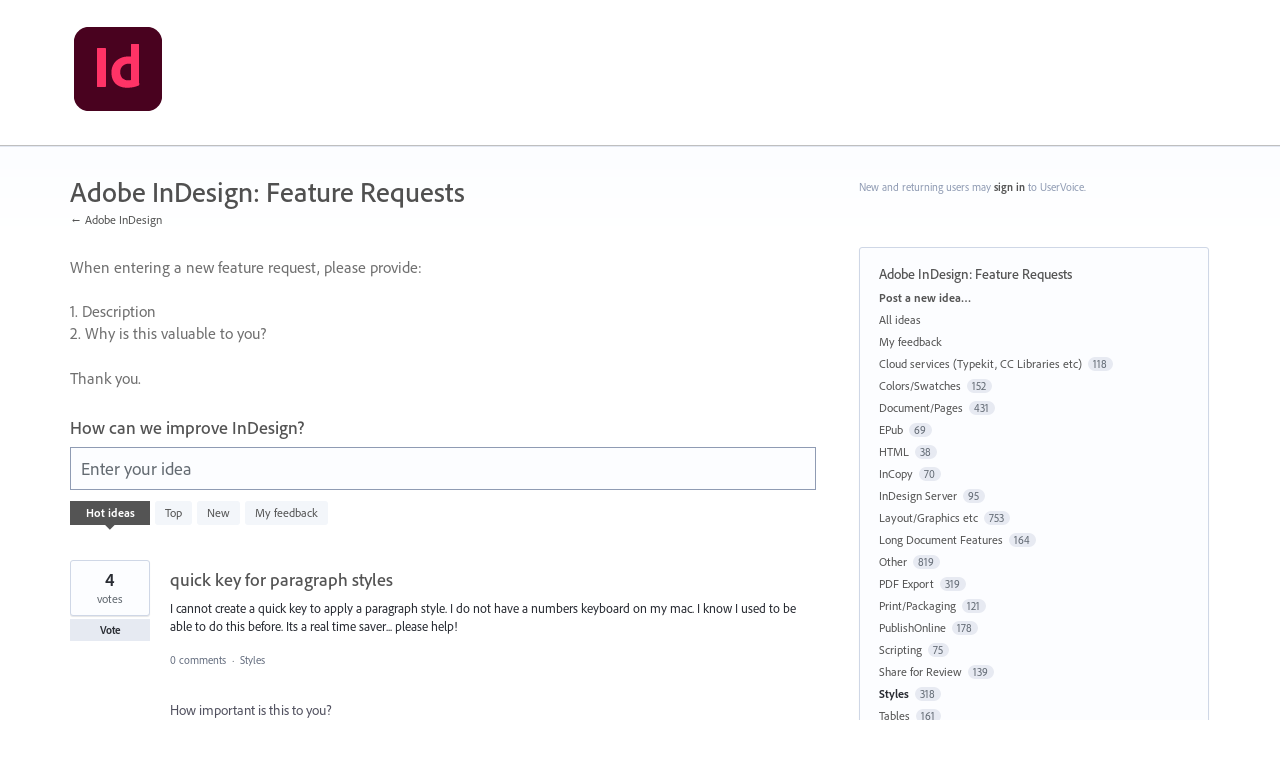

--- FILE ---
content_type: application/javascript; charset=utf-8
request_url: https://by2.uservoice.com/t2/539320/portal/track.js?_=1769077521170&s=0&c=__uvSessionData0
body_size: -43
content:
__uvSessionData0({"uvts":"c9fa6e3a-2a0a-4323-53f5-d1191539da47"});